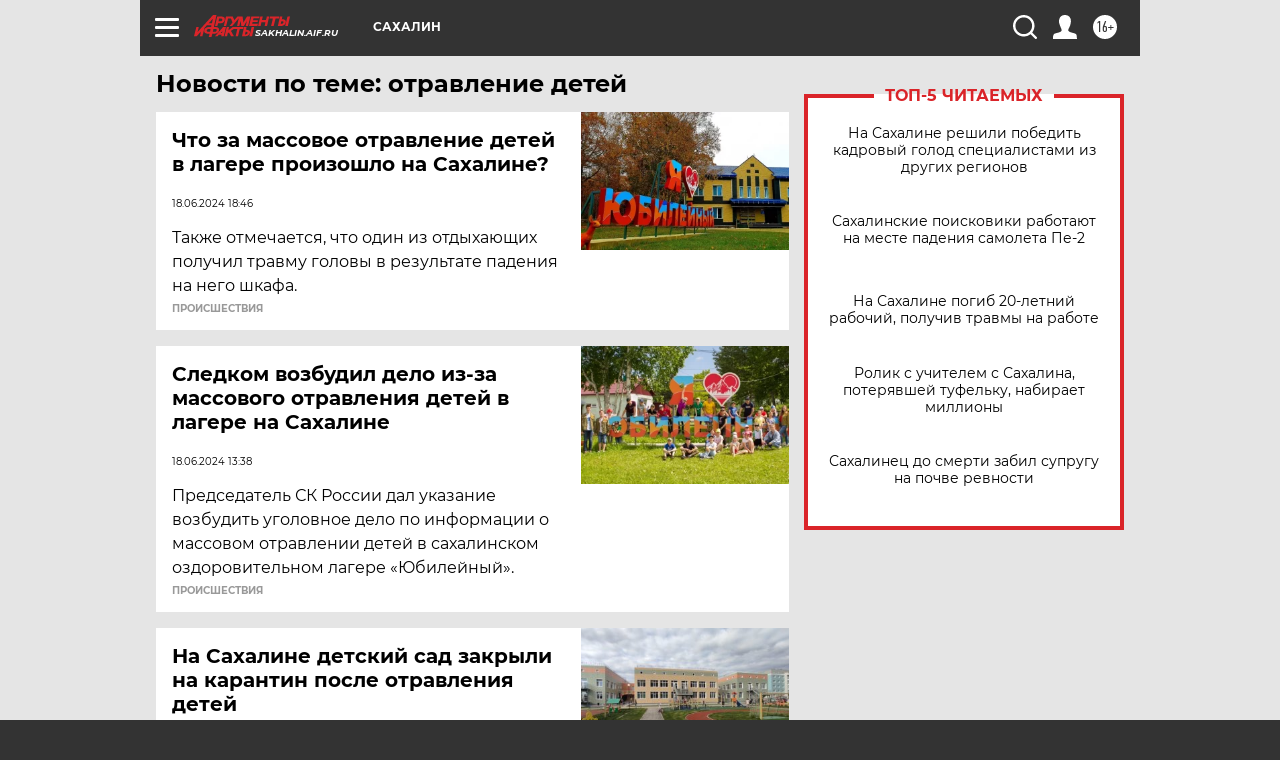

--- FILE ---
content_type: text/html
request_url: https://tns-counter.ru/nc01a**R%3Eundefined*aif_ru/ru/UTF-8/tmsec=aif_ru/305261120***
body_size: -73
content:
0BD77B24696F5DBAX1768906170:0BD77B24696F5DBAX1768906170